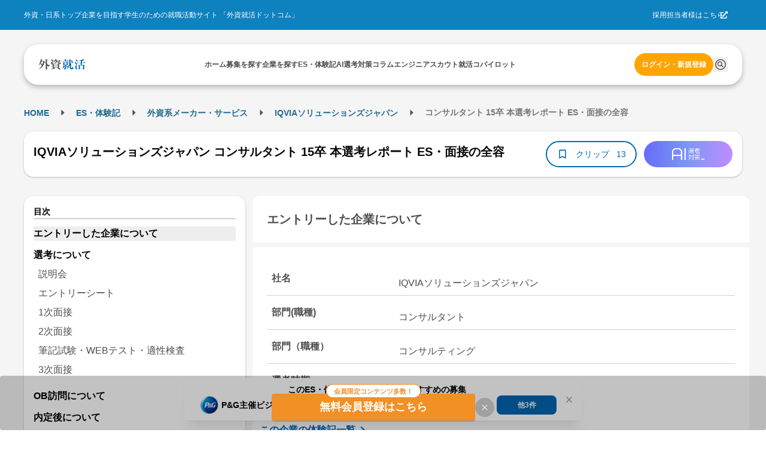

--- FILE ---
content_type: application/javascript
request_url: https://gaishishukatsu.com/_next/static/chunks/1844-a0828bd4ba018726.js
body_size: 3391
content:
"use strict";(self.webpackChunk_N_E=self.webpackChunk_N_E||[]).push([[1844],{3972:function(e,t,i){i.d(t,{U:function(){return CompanyCardPickup}});var n=i(31549),a=i(74921),s=i(17228),r=i.n(s),c=i(44194),o=i(73921),d=i(83562),l=i(63173),m=i(77441);let CompanyCardPickup=e=>{var t;let{company:i,sizeClassName:s="w-11/12 pc:w-[369px]",componentId:h}=e,[p,g]=(0,c.useState)(!0),[u,x]=(0,c.useState)(!0),f="/company/".concat(i.id),{isPC:v}=(0,l.a)();return(0,n.jsxs)("div",{className:(0,o.cn)("cursor-pointer hover:opacity-80",s),children:[(0,n.jsx)(d.J,{href:f,"data-gtm-click":h,children:(0,n.jsx)("div",{className:"bg-black-4 pc:w-[369px] pc:h-[154px] rounded-16 shadow-card overflow-hidden",children:p?(0,n.jsx)(r(),{className:"rounded-16 overflow-hidden line-clamp-1",src:i.backgroundImageURLs["640x268"],width:369,height:v?154:143,alt:"".concat(i.name,"のメイン写真"),onError:()=>{g(!1)}}):(0,n.jsx)("div",{style:{height:"".concat(v?154:143,"px")}})})}),(0,n.jsxs)("div",{className:"flex justify-between",children:[(0,n.jsx)(d.J,{href:f,"data-gtm-click":h,children:u&&(0,n.jsx)("div",{className:"mt-[-16px] relative z-10 ml-8",children:(0,n.jsx)("div",{className:"bg-white p-4 rounded-4 shadow-card",children:(0,n.jsx)(r(),{src:i.logoURLs["140x105"],className:"overflow-hidden line-clamp-1",width:40,height:40,alt:"".concat(i.name,"のロゴ画像"),onError:()=>{x(!1)}})})})}),(0,n.jsx)("div",{className:"flex mt-8",children:(0,n.jsx)(m.t,{companyId:i.id,followCount:i.followerCount,isFollowed:i.isFollowed})})]}),(0,n.jsxs)(d.J,{href:f,"data-gtm-click":h,children:[(0,n.jsx)("div",{className:"mt-8 line-clamp-2 text-md font-bold h-[42px]",children:i.name}),(0,n.jsxs)("div",{className:"w-[369px] flex gap-8 text-black-3 text-sm py-4 items-center h-36",children:[i.isHiring&&(0,n.jsx)("div",{className:"rounded-16 bg-primary text-white px-8 py-4 text-nowrap",children:"募集あり"}),(null===(t=i.workAttractiveConditions)||void 0===t?void 0:t[0])&&(0,n.jsxs)("div",{className:"flex justify-center items-center gap-4 py-4 h-full",children:[(0,n.jsx)("div",{className:"rounded-16 text-primary border border-primary px-8 line-clamp-1",style:{lineHeight:"24px"},children:i.workAttractiveConditions[0].name}),i.workAttractiveConditions.length>1&&(0,n.jsx)("div",{className:"text-black-2 text-sm text-nowrap",children:"ほか".concat(i.workAttractiveConditions.length-1,"つ")})]},i.workAttractiveConditions[0].id)]}),(0,n.jsx)(a.u,{label:i.catchPhrase,disabled:!i.catchPhrase,children:(0,n.jsx)("div",{className:"text-md line-clamp-1",children:i.catchPhrase})})]})]})}},42320:function(e,t,i){i.d(t,{g:function(){return CustomTagCompaniesFrameContainers}});var n=i(31549),a=i(89161),s=i(44194),r=i(87664),c=i(18902),o=i(78747),d=i(73921),l=i(83562),m=i(34972);let CustomTagCompaniesFrameSkeleton=e=>{let{withOdd:t,addPaddingLeft:i}=e;return(0,n.jsx)("div",{className:(0,d.cn)("w-full pt-16",{"odd:bg-white":t,"pl-16":i}),children:(0,n.jsxs)("div",{className:"mx-auto pc:w-[1200px]",children:[(0,n.jsxs)("div",{className:(0,d.cn)({"pc:p-16 pc:bg-white pc:rounded-16 pc:shadow-card":!t}),children:[(0,n.jsxs)("div",{className:"flex items-center",children:[(0,n.jsx)(c.O,{height:24,width:200}),(0,n.jsx)("span",{className:"p-4",children:(0,n.jsx)(c.O,{height:20,width:20})})]}),(0,n.jsx)("div",{className:"mt-8",children:(0,n.jsx)(c.O,{height:16,width:300,className:(0,d.cn)({"hidden pc:block":!t})})})]}),(0,n.jsx)("div",{className:"flex mt-8 py-8 mb-8 gap-16 pc:gap-24 overflow-x-scroll",children:Array.from({length:5}).map((e,t)=>(0,n.jsxs)("div",{children:[(0,n.jsx)(c.O,{height:150,width:300}),(0,n.jsx)(c.O,{height:30,width:300}),(0,n.jsx)(c.O,{height:30,width:300})]},"skeleton-".concat(t)))})]})})},h=(0,s.forwardRef)((e,t)=>{let{componentID:i,isLoading:a,customTag:s,companies:r,withOdd:h,addPaddingLeft:p,page:g}=e;return(0,n.jsx)("div",{id:i,ref:t,className:(0,d.cn)("w-full pt-16 pc:pl-0",{"odd:bg-white":h,"pl-16":p}),"data-gtm-imp":"custom-tag-frame","data-gtm-content":JSON.stringify({tag_id:s.id,tag_name:s.name,page:g}),children:(0,n.jsx)("div",{className:"mx-auto pc:w-[1200px]",children:r.length>0&&(0,n.jsxs)(n.Fragment,{children:[(0,n.jsxs)("div",{className:(0,d.cn)({"pc:p-16 pc:bg-white pc:rounded-16 pc:shadow-card":!h}),children:[(0,n.jsxs)(l.J,{href:"/company/feature/".concat(s.id),className:"flex hover:opacity-70","data-gtm-click":"custom-tag-frame-title","data-gtm-content":JSON.stringify({tag_id:s.id,tag_name:s.name,page:g}),children:[(0,n.jsx)("h2",{className:"font-bold text-black text-xl",children:s.name}),(0,n.jsx)("span",{className:"p-4",children:(0,n.jsx)(o.KEG,{size:20})})]}),(0,n.jsx)("div",{className:"hidden pc:block",children:(0,n.jsx)("p",{className:(0,d.cn)("text-black-3",{"hidden pc:block":!h}),children:s.description})})]}),(0,n.jsxs)("div",{className:"flex mt-8 py-8 mb-8 gap-16 pc:gap-24 overflow-x-scroll",children:[r.map(e=>(0,n.jsx)(m.S,{company:e,width:300,bgColorStyle:"pc:bg-transparent",componentId:"custom-tag-item"},"custom-card-".concat(e.id))),r.length>=10&&(0,n.jsxs)(l.J,{href:"/company/feature/".concat(s.id),className:"shadow-card bg-white p-16 rounded-16 hover:opacity-70 m-4 flex items-center","data-gtm-click":"custom-tag-frame-more","data-gtm-content":JSON.stringify({tag_id:s.id,tag_name:s.name,page:g}),children:[(0,n.jsx)("div",{className:"flex justify-center py-16",children:(0,n.jsx)(o.hdK,{size:40})}),(0,n.jsx)("div",{children:(0,n.jsx)("div",{className:"text-md text-black text-center w-[200px]",children:"もっと見る"})})]}),a&&Array.from({length:5}).map((e,t)=>(0,n.jsxs)("div",{children:[(0,n.jsx)(c.O,{height:150,width:300}),(0,n.jsx)(c.O,{height:30,width:300}),(0,n.jsx)(c.O,{height:30,width:300})]},t))]})]})})})});h.displayName="CustomTagCompaniesFramePresentation";let CustomTagCompaniesFrameContainer=e=>{let{componentID:t,customTag:i,companies:a,isLoading:c,withOdd:o,handleSetTotalCount:d,addPaddingLeft:l,page:m}=e,{ref:p}=(0,r.YD)({triggerOnce:!0}),g=(0,s.useRef)(void 0);return(0,s.useEffect)(()=>{if(d){let e=a.length;g.current!==e&&(d(String(i.id),e),g.current=e)}},[a,d,i.id]),(0,n.jsx)(h,{componentID:t,ref:p,isLoading:c,customTag:i,companies:a,withOdd:o,addPaddingLeft:l,page:m})},CustomTagCompaniesFrameContainers=e=>{var t;let{filterQuery:i,handleSetTotalCount:s,page:r="toppage",withOdd:c=!1,addPaddingLeft:o=!0}=e,{data:d,isLoading:l}=(0,a.tp)({queryParams:{companyLimit:null!==(t=i.limit)&&void 0!==t?t:100,minEmployeeCount:0===i.minEmployeeCount?void 0:i.minEmployeeCount,maxEmployeeCount:0===i.maxEmployeeCount?void 0:i.maxEmployeeCount,workAttractiveConditionIDs:i.workAttractiveConditionIDs}}),m=(null==d?void 0:d.ok)?d.value.result.filter(e=>e.companies.length>0):[];return(0,n.jsx)(n.Fragment,{children:l&&!d?Array.from({length:3}).map((e,t)=>(0,n.jsx)(CustomTagCompaniesFrameSkeleton,{withOdd:c,addPaddingLeft:o},"skeleton-".concat(t))):m.map(e=>(0,n.jsx)(CustomTagCompaniesFrameContainer,{componentID:"custom-tag-".concat(e.CustomTag.id),customTag:e.CustomTag,companies:e.companies,isLoading:!1,handleSetTotalCount:s,withOdd:c,addPaddingLeft:o,page:r},e.CustomTag.id))})}},87664:function(e,t,i){i.d(t,{YD:function(){return useInView}});var n=i(44194),a=Object.defineProperty,s=new Map,r=new WeakMap,c=0,o=void 0;function useInView({threshold:e,delay:t,trackVisibility:i,rootMargin:a,root:d,triggerOnce:l,skip:m,initialInView:h,fallbackInView:p,onChange:g}={}){var u;let[x,f]=n.useState(null),v=n.useRef(g),[w,j]=n.useState({inView:!!h,entry:void 0});v.current=g,n.useEffect(()=>{let n;if(!m&&x)return n=function(e,t,i={},n=o){if(void 0===window.IntersectionObserver&&void 0!==n){let a=e.getBoundingClientRect();return t(n,{isIntersecting:n,target:e,intersectionRatio:"number"==typeof i.threshold?i.threshold:0,time:0,boundingClientRect:a,intersectionRect:a,rootBounds:a}),()=>{}}let{id:a,observer:d,elements:l}=function(e){let t=Object.keys(e).sort().filter(t=>void 0!==e[t]).map(t=>{var i;return`${t}_${"root"===t?(i=e.root)?(r.has(i)||(c+=1,r.set(i,c.toString())),r.get(i)):"0":e[t]}`}).toString(),i=s.get(t);if(!i){let n;let a=new Map,r=new IntersectionObserver(t=>{t.forEach(t=>{var i;let s=t.isIntersecting&&n.some(e=>t.intersectionRatio>=e);e.trackVisibility&&void 0===t.isVisible&&(t.isVisible=s),null==(i=a.get(t.target))||i.forEach(e=>{e(s,t)})})},e);n=r.thresholds||(Array.isArray(e.threshold)?e.threshold:[e.threshold||0]),i={id:t,observer:r,elements:a},s.set(t,i)}return i}(i),m=l.get(e)||[];return l.has(e)||l.set(e,m),m.push(t),d.observe(e),function(){m.splice(m.indexOf(t),1),0===m.length&&(l.delete(e),d.unobserve(e)),0===l.size&&(d.disconnect(),s.delete(a))}}(x,(e,t)=>{j({inView:e,entry:t}),v.current&&v.current(e,t),t.isIntersecting&&l&&n&&(n(),n=void 0)},{root:d,rootMargin:a,threshold:e,trackVisibility:i,delay:t},p),()=>{n&&n()}},[Array.isArray(e)?e.toString():e,x,d,a,l,m,i,p,t]);let y=null==(u=w.entry)?void 0:u.target,C=n.useRef(void 0);x||!y||l||m||C.current===y||(C.current=y,j({inView:!!h,entry:void 0}));let b=[f,w.inView,w.entry];return b.ref=b[0],b.inView=b[1],b.entry=b[2],b}n.Component}}]);
//# sourceMappingURL=1844-a0828bd4ba018726.js.map

--- FILE ---
content_type: application/javascript
request_url: https://gaishishukatsu.com/_next/static/chunks/3051-1cb3068198108c30.js
body_size: 6905
content:
"use strict";(self.webpackChunk_N_E=self.webpackChunk_N_E||[]).push([[3051],{90589:function(e,t,r){r.d(t,{q4:function(){return deleteCalendar},As:function(){return deleteMySchedule},Ls:function(){return postScheduleSyncExec},p5:function(){return putScheduleSyncStop},$m:function(){return registCalendar},py:function(){return useDeleteMySchedule},HK:function(){return useGetCalendar},NT:function(){return useGetMyScheduleStatus},wb:function(){return useInfiniteSchedule}});var n=r(56749),a=r(64522),s=r(33033),l=r(68501),c=r(82751),o=r(16077),i=r(73400),u=r(70),d=r(36103),x=r(39800),p=r(37637);let h=p.Ry({}),m=p.Z_(),y=p.Ry({calendarDataID:p.Rx(),eventID:p.Rx(),title:p.Z_(),start:p.Z_(),end:p.Ry({Time:p.Z_(),Valid:p.O7()}),isAllDay:p.O7(),url:p.Z_(),companyText:p.Z_(),type:p.Rx(),typeText:p.Z_(),dataType:p.Rx(),dataTypeText:p.Z_(),isChanged:p.O7()}),g=p.Ry({limit:p.Rx(),displayDays:p.Rx(),Schedules:p.IX(y)}),f=/^\d{4}-\d{2}-\d{2}$/,b=p.Z_().refine(e=>f.test(e)),w=p.Ry({limit:p.Rx(),page:p.Rx(),schedule:p.IM(b,p.IX(y))}),k=p.Ry({isNowSync:p.O7(),gmailAddress:p.Z_()}),N=p.Z_()||p.IX(y),S=p.Z_(),j=p.Z_();var C=r(61410),v=r(68627);let registCalendar=async e=>{let{cookies:t,scheduleId:r,version:n=u.g}=e,request=async e=>(d.l.setToken(e),d.l.post("/".concat(n,"/recruitment-schedules/").concat(r,"/calendar"),h,{})),a=await (0,C.G)({request,cookies:t,version:n});return a},deleteCalendar=async e=>{let{cookies:t,scheduleId:r,version:n=u.g}=e,request=async e=>(d.l.setToken(e),d.l.delete("/".concat(n,"/recruitment-schedules/").concat(r,"/calendar"),m)),a=await (0,C.G)({request,cookies:t,version:n});return a},useGetCalendar=e=>{let{config:t}=e,{updateIsSessionExpired:r}=(0,v.J)();return(0,a.a)({...t,queryKey:["getMyCalendar"],async queryFn(){let e=(0,i.parseCookies)(),t=await getMyRecruitmentSchedules({cookies:e});return t.ok||t.error!==n._w||r(!0),t}})},getMyRecruitmentSchedules=async e=>{let{version:t=u.g,cookies:r}=e,request=async e=>{d.l.setToken(e);let r=(0,x.q)("/".concat(t,"/users/me/right-side-schedule"),{after:(0,o.Z)((0,c.Z)(new Date,60))});return d.l.get(r,g)},n=await (0,C.G)({request,cookies:r,version:t});return n},getMySchedules=async e=>{let{version:t=u.g,cookies:r,queryParams:n}=e,request=async e=>{d.l.setToken(e);let r=(0,x.q)("/".concat(t,"/users/me/schedule"),{...n},"none");return d.l.get(r,w)},a=await (0,C.G)({request,cookies:r,version:t});return a},useInfiniteSchedule=e=>{let{version:t=u.g,queryParams:r}=e,{updateIsSessionExpired:a}=(0,v.J)();return(0,s.N)(["MySchedule",r],async e=>{let{pageParam:s={page:1}}=e,l=(0,i.parseCookies)(),c=await getMySchedules({cookies:l,version:t,queryParams:{...r,page:s.page}});return c.ok||c.error!==n._w||a(!0),c.ok?c.value:void 0},{getNextPageParam:e=>e&&(null==e?void 0:e.page)>0?{page:e.page}:void 0})},getMyScheduleStatus=async e=>{let{version:t=u.g,cookies:r}=e,request=async e=>{d.l.setToken(e);let r=(0,x.q)("/".concat(t,"/users/me/schedule/sync/status"),{},"none");return d.l.get(r,k)},n=await (0,C.G)({request,cookies:r,version:t});return n},useGetMyScheduleStatus=e=>{let{version:t,config:r}=e,{updateIsSessionExpired:s}=(0,v.J)();return(0,a.a)({...r,queryKey:["getMyScheduleStatus"],async queryFn(){let e=(0,i.parseCookies)(),r=await getMyScheduleStatus({cookies:e,version:t});return r.ok||r.error!==n._w||s(!0),r}})},postScheduleSyncExec=async e=>{let{cookies:t,googleAccessToken:r,googleRefreshToken:n,expiry:a,gmail:s,version:l=u.g}=e,request=async e=>(d.l.setGoogleCalendarToken({accessToken:e,googleAccessToken:r,googleRefreshToken:n,expiry:a}),d.l.post("/".concat(l,"/users/me/schedule/sync/exec"),N,{gmail:s})),c=await (0,C.G)({request,cookies:t,version:l});return c},putScheduleSyncStop=async e=>{let{cookies:t,version:r=u.g}=e,request=async e=>(d.l.setToken(e),d.l.put("/".concat(r,"/users/me/schedule/sync/stop"),S,{})),n=await (0,C.G)({request,cookies:t,version:r});return n},deleteMySchedule=async e=>{let{cookies:t,scheduleId:r,version:n=u.g}=e,request=async e=>(d.l.setToken(e),d.l.delete("/".concat(n,"/users/me/schedule/event/").concat(r,"/delete"),j)),a=await (0,C.G)({request,cookies:t,version:n});return a},useDeleteMySchedule=function(){let{version:e=u.g}=arguments.length>0&&void 0!==arguments[0]?arguments[0]:{},{updateIsSessionExpired:t}=(0,v.J)();return(0,l.D)({async mutationFn(r){let a=(0,i.parseCookies)(),s=await deleteMySchedule({cookies:a,scheduleId:r,version:e});return s.ok||s.error!==n._w||t(!0),s}})}},48858:function(e,t,r){r.d(t,{o:function(){return Deadline}});var n=r(31549),a=r(63102);let getDeadlineStatus=e=>{let t=new Date,r=new Date(t.getFullYear(),t.getMonth(),t.getDate()),n=new Date(e.getFullYear(),e.getMonth(),e.getDate());for(let[e,t]of["本日","明日","明後日"].entries()){let a=new Date(r);if(a.setDate(r.getDate()+e),n.toDateString()===a.toDateString())return{isHighlight:!0,text:t}}return{isHighlight:!1,text:""}},Deadline=e=>{let{schedule:t,layout:r="default"}=e;if(!t.entryEnd)return null;let s=new Date,l=new Date(t.entryEnd),c=getDeadlineStatus(l),o=l.getFullYear().toString().slice(-2),i=o!==s.getFullYear().toString().slice(-2),u=l.getMonth()+1,d=l.getDate(),x=l.toLocaleDateString("ja-JP",{weekday:"short"});if(s>new Date(t.entryEnd))return null;let p=new Date(t.entryEnd).toLocaleTimeString("ja-JP",{hour:"2-digit",minute:"2-digit"});if("text"===r){if(c.isHighlight)return(0,n.jsxs)("div",{className:"flex text-right items-center gap-8",children:[(0,n.jsx)("div",{className:"bg-deadline-notification rounded-full text-white py-[2px] px-8 text-xs",children:"締切"}),(0,n.jsxs)("div",{className:"text-deadline-notification text-sm font-bold",children:[c.text," ",p]})]});let e="".concat(i?"".concat(o,"/"):"").concat(u,"/").concat(d,"(").concat(x,")");return(0,n.jsxs)("div",{className:"flex text-right items-center gap-8",children:[(0,n.jsx)("div",{className:"bg-deadline-primary rounded-full text-white py-[2px] px-8 text-sm",children:"締切"}),(0,n.jsx)("div",{className:"text-base font-bold text-black-1",children:"".concat(e," ").concat(p)})]})}let h=c.isHighlight?"bg-deadline-notification":"bg-deadline-primary";return(0,n.jsxs)(a.x,{className:"".concat("flex flex-col text-center justify-center items-center"," ").concat("pc:rounded-[6px] rounded-4"," ").concat(h," ").concat(i?"pc:w-[140px] w-[140px]":"pc:w-[110px] w-[110px]"),children:[(0,n.jsx)(a.x,{className:"w-full text-white text-xs px-12 py-[1px]",children:"締切"}),c.isHighlight?(0,n.jsx)(a.x,{className:"w-full text-white bg-deadline-notifcation border-t-[1px] border-t-white pc:rounded-b-[6px] rounded-b-4",children:(0,n.jsxs)(a.x,{className:"",children:[(0,n.jsx)("span",{className:"text-base font-bold",children:c.text}),(0,n.jsx)("span",{className:"text-xs ml-4",children:p})]})}):(0,n.jsx)(a.x,{className:"w-full text-deadline-primary bg-white border-[1px] border-t-white pc:rounded-b-[6px] rounded-b-4",children:(0,n.jsxs)(a.x,{className:"flex justify-center items-baseline",children:[(0,n.jsxs)("span",{className:"text-base font-bold",children:[i&&"".concat(o,"/"),u,"/",d]}),(0,n.jsxs)("span",{className:"text-xs font-bold ml-[2px] mt-[-4px]",children:["(",x,")"]}),(0,n.jsx)("span",{className:"text-xs ml-4",children:p})]})})]},"schedule-".concat(t.id))}},16648:function(e,t,r){r.d(t,{$:function(){return Tags}});var n=r(31549),a=r(73921);let s="gssktEvent",Tags=e=>{let{tags:t,type:r,targetYear:l,groupedJobTypes:c,size:o="md",isGrayColor:i,hasTargetYear:u=!0,lineClampOne:d}=e,x=(0,a.cn)("px-8 py-[2px] text-xs min-w-[72px] text-center leading-4 rounded-12","pc:mr-8 mr-4 mb-4","md"===o&&"pc:py-4 pc:text-sm",i&&"text-black-3 border-black-3");return(0,n.jsxs)("div",{className:(0,a.cn)("flex flex-wrap",{"line-clamp-1":d}),children:[(()=>{let e={intern:"bg-category-7 border border-category-7 text-white",selection:"bg-category-1 border border-category-1 text-white",event:"bg-category-3 border border-category-3 text-white",jointEvent:"bg-category-3 border border-category-3 text-white",[s]:"bg-category-3 border border-category-3 text-white"};if(r&&e[r.key])return(0,n.jsx)("span",{className:(0,a.cn)(x,e[r.key]),children:r.label===s?"外資就活主催":r.label})})(),u&&(0,n.jsx)("span",{className:(0,a.cn)(x,"border border-black-2"),children:l>0?"".concat(l,"卒"):"学年不問"}),(()=>{if(t.length>0)return t.slice().sort((e,t)=>e.displayOrder-t.displayOrder).map(e=>(0,n.jsx)("span",{className:(0,a.cn)(x,"border border-black-2"),children:e.shortName},e.id))})(),(()=>{if(c.length>0)return c.map(e=>(0,n.jsx)("span",{className:(0,a.cn)(x,"border border-black-2"),children:e.name},e.id))})()]})}},57385:function(e,t,r){r.d(t,{H:function(){return ScheduleButton},W:function(){return ScheduleButtonNewDesign}});var n=r(31549),a=r(51793),s=r(63319),l=r(71441),c=r(44194),o=r(78747),i=r(46896),u=r(73921),d=r(29864),x=r(22702),p=r(56749),h=r(73400),m=r(44733),y=r(90589),g=r(46633),f=r(68627);let useHandleCalendar=e=>{let{scheduleId:t,isRegisteredInitial:r,registeredCountInitial:n,recruitmentData:a}=e,[s,o]=(0,c.useState)(n),[i,u]=(0,c.useState)(r),[d,{open:x,close:b}]=(0,l.q)(!1),{updateIsSessionExpired:w}=(0,f.J)(),k=(0,g.Vg)();(0,c.useEffect)(()=>{o(n),u(r)},[t]),(0,c.useEffect)(()=>{if(d){let e=setTimeout(()=>{b()},2e3);return()=>{clearTimeout(e)}}},[d]);let registCalendarUsecase=async()=>{let e=(0,h.parseCookies)(),r=await (0,y.$m)({cookies:e,scheduleId:t});r.ok||r.error!==p._w||w(!0),r.ok&&(u(!0),x(),o(s+1),a&&(0,m.Iz)()&&await k.mutateAsync({companyID:a.companyId,companyName:a.companyName,stepName:"",stepOrder:0,entryTitle:a.entryTitle,entrySourceUrl:a.detailURL,entrySourceType:"schedule_registration",recruitmentItemScheduleID:t,notes:"予定の追加\n ".concat(a.detailURL),resultStatus:"",hasCompletedEntry:!1}))},deleteCalendarUsecase=async()=>{let e=(0,h.parseCookies)(),r=await (0,y.q4)({cookies:e,scheduleId:t});r.ok||r.error!==p._w||w(!0),r.ok&&(u(!1),o(s-1))},N=(0,c.useCallback)(async()=>i?deleteCalendarUsecase():registCalendarUsecase(),[i]);return{isRegistered:i,registeredCount:s,handleCalendar:N,notificationOpened:d}},ScheduleButton=e=>{let{scheduleId:t,isRegisteredInitial:r,registeredCountInitial:a,buttonStyle:s="text"}=e,{status:o}=(0,i.aC)(),[u,{open:p,close:h}]=(0,l.q)(!1),{isRegistered:m,handleCalendar:y}=useHandleCalendar({scheduleId:t,isRegisteredInitial:r,registeredCountInitial:a}),[g,f]=(0,c.useState)(!1),[b,w]=(0,c.useState)(!1),handleButtonClick=async()=>{if("authenticated"!==o){p();return}try{f(!0),await y(),f(!1)}catch(e){w(!0),(0,d.Z)({isNetworkError:!1,title:"更新処理に失敗しました",message:"通信状況をご確認ください。Googleカレンダー連携を設定されている場合は、一度解除していただき再連携をお願いいたします。"})}};return(0,n.jsxs)(n.Fragment,{children:[(0,n.jsxs)("button",{className:"border-collapse border-[1px] border-primary-1 rounded-4 ".concat(b?"text-red-600":"text-primary-1"," ").concat(m?"bg-primary-1 text-white":"bg-white text-primary-1"," py-[3px] relative ").concat("icon"===s?"w-[73px] h-[26px] pt-[5px]":"w-[90px]"," flex justify-center items-center hover:opacity-80"),disabled:g||b,onClick:handleButtonClick,type:"button",children:[(0,n.jsx)("sup",{className:"text-base absolute ".concat("text"===s?"top-[3px]":"top-[5px]"," left-4"),children:"+"}),(0,n.jsx)("span",{className:"text-xs leading",children:b?"更新エラー":g?"更新中":m?"登録済み":"予定を追加"})]}),(0,n.jsx)(x.S,{opened:u,onClose:h})]})},ScheduleButtonNewDesign=e=>{let{scheduleId:t,isRegisteredInitial:r,registeredCountInitial:c,recruitmentData:d,buttonStyle:p="text"}=e,{status:h}=(0,i.aC)(),[m,{open:y,close:g}]=(0,l.q)(!1),{isRegistered:f,handleCalendar:b,notificationOpened:w}=useHandleCalendar({scheduleId:t,isRegisteredInitial:r,registeredCountInitial:c,recruitmentData:d}),k={registered:"text-success-2",notRegistered:"text-black-2"},handleButtonClick=async()=>{if("authenticated"!==h){y();return}await b()};return(0,n.jsxs)("div",{className:"relative",children:[(0,n.jsxs)("button",{className:(0,u.cn)("relative flex justify-center items-center hover:opacity-50",f?k.registered:k.notRegistered,{text:"text-base",icon:"w-[90px]",textWithBorder:"text-sm w-full"}[p]),onClick:handleButtonClick,type:"button",children:["icon"===p&&(f?(0,n.jsx)("div",{className:"border border-success-2 bg-success-2 text-white rounded-full p-4",children:(0,n.jsx)(o.ncG,{size:28})}):(0,n.jsx)("div",{className:"border border-black-2 rounded-full p-4",children:(0,n.jsx)(o.LkC,{size:28})})),"text"===p&&(0,n.jsx)("span",{className:"text-base font-bold flex items-center gap-[2px]",children:f?(0,n.jsxs)(n.Fragment,{children:[(0,n.jsx)(o.ncG,{size:20}),"追加済み"]}):(0,n.jsxs)(n.Fragment,{children:[(0,n.jsx)(o.LkC,{size:20}),"予定を追加"]})}),"textWithBorder"===p&&(f?(0,n.jsxs)("div",{className:"flex items-center gap-4 border border-primary bg-primary text-white rounded-full text-nowrap px-8 py-4",children:[(0,n.jsx)(o.OhQ,{size:12}),"追加済み"]}):(0,n.jsxs)("div",{className:"flex items-center gap-4 border border-primary text-primary rounded-full text-nowrap px-8 py-4",children:[(0,n.jsx)(o.Zjh,{size:12}),"予定を追加"]}))]}),(0,n.jsx)("div",{className:"absolute pc:top-24 top-36 right-0 w-[260px] mt-2",children:(0,n.jsx)(a.u,{mounted:w,transition:"fade",duration:500,children:e=>(0,n.jsx)(s.P,{style:e,icon:(0,n.jsx)(o.HhX,{}),color:"teal",radius:"md",title:"カレンダーに追加しました！",withCloseButton:!1})})}),(0,n.jsx)(x.S,{opened:m,onClose:g})]})}},35357:function(e,t,r){r.d(t,{Aq:function(){return GradientEntryButton},xH:function(){return p},y6:function(){return x}});var n=r(31549),a=r(53469),s=r(44733),l=r(46896),c=r(73921),o=r(9730),i=r(12078),u=r(52900),d=r(83562);let x={RECRUITING_INFO:"recruiting_info_entry_button",COMPANY_ENTRY_MAIN:"company_entry_entry_button_main",COMPANY_ENTRY_SP:"company_entry_entry_button_sp"},p={SM:"sm",BASE:"base",MD:"md",LG:"lg"},h={[p.SM]:"text-sm",[p.BASE]:"text-base",[p.MD]:"text-md",[p.LG]:"text-lg"},GradientEntryButton=e=>{let{entryUrl:t,sourceUrl:r,id:x,customId:m,rel:y="noopener noreferrer",size:g=p.SM,className:f,dataGtmClick:b,withShadow:w=!1,companyId:k,companyName:N,entryTitle:S,deadline:j}=e,{status:C}=(0,l.aC)(),v="authenticated"===C,_=r?(0,o.$)(t,"source_url",r):t,E=void 0!==k&&void 0!==N,D=(0,s.Iz)()&&E&&v,{createIfNotExists:M}=(0,u.T)({enabled:D});return(0,n.jsx)(a.z,{component:d.J,id:null!=m?m:x,href:_,target:"_blank",rel:y,"data-gtm-click":b,onClick:()=>{if(!v||!E)return;let{isExternal:e}=(0,i.E)(_);(0,s.Iz)()&&e&&M({companyId:k,companyName:N,entryTitle:S,deadline:j})},className:(0,c.cn)("font-bold rounded-[8px] bg-gradient-to-r from-error to-sub hover:opacity-80 flex items-center justify-center border-0",h[g],w&&"shadow-card",f),children:(0,n.jsx)("span",{className:"text-white font-bold leading text-center",children:"エントリー"})})}},22702:function(e,t,r){r.d(t,{S:function(){return NoLoginAlertModal}});var n=r(31549),a=r(44662),s=r(83967),l=r(24301),c=r(44824),o=r(69267),i=r(81506),u=r(77561);let NoLoginAlertModal=e=>{let t=(0,l.useRouter)(),r=(0,u.B)({});return(0,n.jsxs)(a.u,{opened:e.opened,onClose:e.onClose,title:"",size:"md",padding:"md",onClick:e=>{e.stopPropagation()},children:[(0,n.jsx)("div",{className:"text-center",children:(0,n.jsx)("p",{className:"mb-[20px]",children:"会員限定機能です。 アカウントをお持ちでない方は新規会員登録を行ってください。"})}),(0,n.jsxs)("div",{className:"flex justify-around",children:[(0,n.jsx)(s.kD,{label:"ログイン",isPrimary:!0,className:"mx-8",onClick:async()=>{let e="".concat(c.ym,"?").concat(i.w,"=").concat(t.asPath);(0,o.Z)()?location.href=e:await t.push(e)}}),(0,n.jsx)(s.kD,{label:"新規登録",isPrimary:!1,className:"mx-12",onClick:()=>{location.href=r}})]})]})}},29864:function(e,t,r){r.d(t,{Z:function(){return showErrorSnackBar}});var n=r(96850),a=r(54398);let showErrorSnackBar=e=>{let{isNetworkError:t=!1,title:r="エラー",message:s="正しく保存されませんでした"}=e;n.N9.show({title:t?"ネットワークエラー":r,message:t?"正しく保存されませんでした。通信環境をご確認ください。":s,styles:()=>({root:{backgroundColor:a.tK,borderColor:a.tK,color:"#fff","&::before":{backgroundColor:"#fff"}},title:{color:"#fff"},description:{color:"#fff"},closeButton:{color:"#fff","&:hover":{backgroundColor:a.Tw}}})})}},9730:function(e,t,r){r.d(t,{$:function(){return appendQueryParam}});let appendQueryParam=(e,t,r)=>{let n=encodeURIComponent(t),a=encodeURIComponent(String(r)),[s,l]=e.split("#"),c=l?"#".concat(l):"",o=(null!=s?s:"").indexOf("?");if(-1===o)return"".concat(null!=s?s:"","?").concat(n,"=").concat(a).concat(c);let i=(null!=s?s:"").substring(0,o),u=(null!=s?s:"").substring(o+1),d=new URLSearchParams(u);return(d.set(n,a),""===u)?"".concat(i,"?").concat(n,"=").concat(a).concat(c):"".concat(i,"?").concat(d.toString()).concat(c)}},12078:function(e,t,r){r.d(t,{E:function(){return checkExternalEntryUrl}});let n="gaishishukatsu.com",getCurrentEnvHost=()=>{let e="https://gaishishukatsu.com";if(!e)return null;try{let t=new URL(e);return t.hostname.toLowerCase()}catch(e){return null}},a=["http:","https:"],isInternalHost=e=>e===n||e.endsWith(".".concat(n)),isExternalUrl=e=>{try{let t=new URL(e);if(!a.includes(t.protocol))return!1;let r=t.hostname.toLowerCase();if(isInternalHost(r))return!1;let n=getCurrentEnvHost();if(n&&r===n)return!1;return!0}catch(e){return!1}},checkExternalEntryUrl=e=>{let t={isExternal:!1,paramName:null,paramValue:null};try{let r=new URL(e);if(!a.includes(r.protocol))return t;let n=r.searchParams,s=n.get("entry_url"),l=n.get("link_url");if(s)return{isExternal:isExternalUrl(s),paramName:"entry_url",paramValue:s};if(l)return{isExternal:isExternalUrl(l),paramName:"link_url",paramValue:l};return t}catch(e){return t}}},52900:function(e,t,r){r.d(t,{T:function(){return useCreateEntryManagementIfNotExists}});var n=r(96850),a=r(44194),s=r(46633);let useCreateEntryManagementIfNotExists=function(){let{enabled:e=!0}=arguments.length>0&&void 0!==arguments[0]?arguments[0]:{},{data:t}=(0,s.vr)({limit:1e3,config:{enabled:e}}),{mutate:r}=(0,s.kN)(),l=(0,a.useCallback)(e=>{let{companyId:a,companyName:s,entryTitle:l,deadline:c}=e,o=(null==t?void 0:t.ok)?t.value.entries.find(e=>e.companyID===a):void 0;o||r({companyID:a,companyName:s,steps:[{stepName:null!=l?l:"エントリー",stepOrder:1,deadline:c}]},{onSuccess:e=>{e.ok?(0,n.c0)({title:"".concat(s,"の選考管理を作成しました"),message:"",color:"green"}):(0,n.c0)({title:"選考管理の作成に失敗しました",message:"",color:"red"})},onError:()=>{(0,n.c0)({title:"選考管理の作成に失敗しました",message:"",color:"red"})}})},[t,r]);return{createIfNotExists:l}}}}]);
//# sourceMappingURL=3051-1cb3068198108c30.js.map